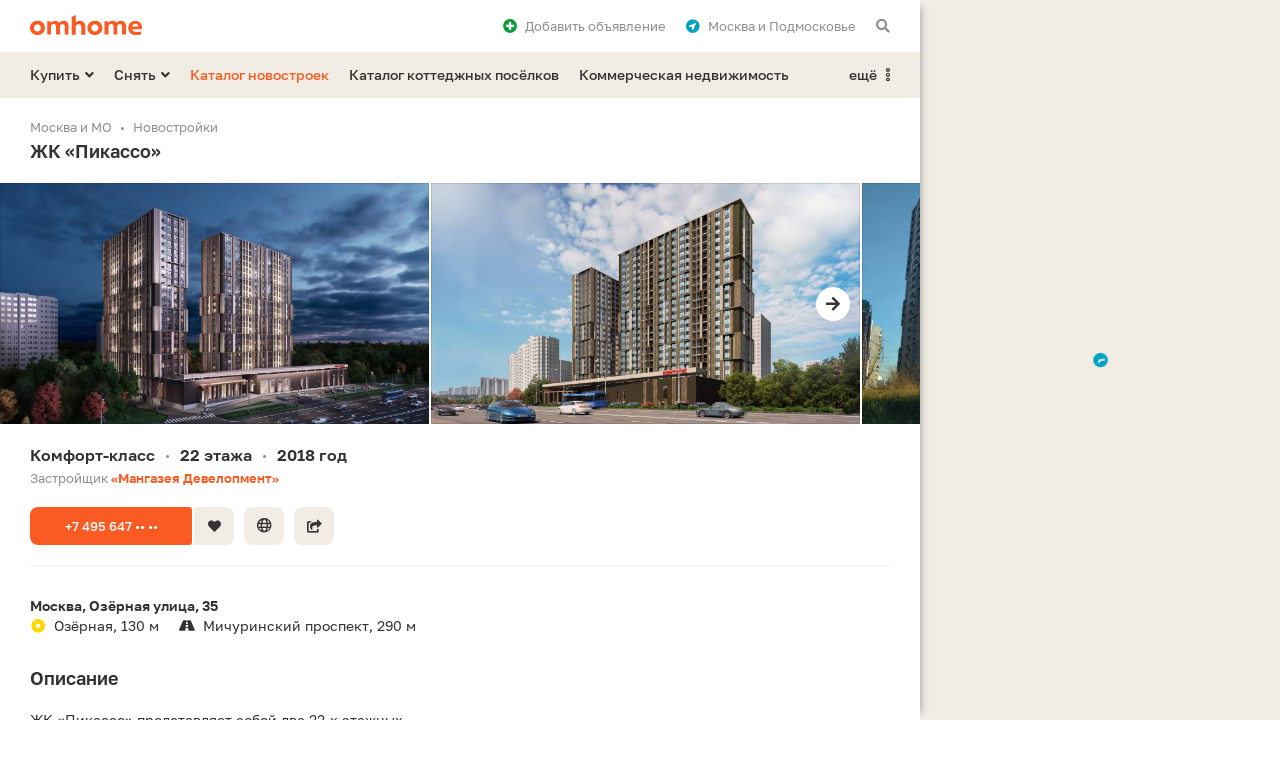

--- FILE ---
content_type: text/html; charset=UTF-8
request_url: https://omhome.ru/novostrojki/zhk-pikasso-40906/
body_size: 11803
content:
<!DOCTYPE html>
<html lang="ru">
<head>
	<meta http-equiv="Content-Type" content="text/html;charset=utf-8">
	<meta http-equiv="X-UA-Compatible" content="IE=edge">
	
	<title>ЖК Пикассо - цены на квартиры в жилом комплексе от застройщика Мангазея Девелопмент, планировки, адрес, контакты</title>
	<meta name="description" content="Продажа квартир в ЖК Пикассо от застройщика Мангазея Девелопмент: цены, планировки, контакты, срок сдачи 2018 год. Жилой комплекс комфорт-класса, монолит, квартиры без отделки, подземный паркинг. Расположение новостройки: Москва, ЗАО, район Тропарёво-Никулино, 130 м до метро Озёрная." />
	<meta name="keywords" content="Пикассо, ЖК, жилой комплекс, новостройка, квартиры" />
	
	<meta property="og:type" content="website">
	<meta property="og:site_name" content="Омхоум">
	<meta property="og:locale" content="ru_RU">
	<meta property="og:title" content="ЖК Пикассо - цены на квартиры в жилом комплексе от застройщика Мангазея Девелопмент, планировки, адрес, контакты">
	<meta property="og:description" content="Продажа квартир в ЖК Пикассо от застройщика Мангазея Девелопмент: цены, планировки, контакты, срок сдачи 2018 год. Жилой комплекс комфорт-класса, монолит, квартиры без отделки, подземный паркинг. Расположение новостройки: Москва, ЗАО, район Тропарёво-Никулино, 130 м до метро Озёрная.">
	<meta property="og:url" content="https://omhome.ru/novostrojki/zhk-pikasso-40906/">
	<meta property="og:image" content="https://static.omhome.ru/uploads/zhk/resize/088/088812af3a45c7c2564410ce87294dc2_1280_800_80_2_1.jpg">
	<link rel="image_src" href="https://static.omhome.ru/uploads/zhk/resize/088/088812af3a45c7c2564410ce87294dc2_1280_800_80_2_1.jpg">



	
	<link rel="icon" href="https://omhome.ru/favicon.ico" type="image/x-icon">
	<link rel="shortcut icon" href="https://omhome.ru/favicon.ico" type="image/x-icon">
	<link rel="icon" sizes="120x120" href="https://static.omhome.ru/template/v1/img/touch-icons/touch-icon-120x120.png">
	<link rel="icon" sizes="128x128" href="https://static.omhome.ru/template/v1/img/touch-icons/touch-icon-128x128.png">
	<link rel="icon" sizes="192x192" href="https://static.omhome.ru/template/v1/img/touch-icons/touch-icon-192x192.png">
	
	<meta name="viewport" content="width=device-width, initial-scale=1.0, user-scalable=no, minimum-scale=1.0, maximum-scale=1.0">
	<meta name="referrer" content="origin-when-cross-origin">
	<meta name="theme-color" content="#FFFFFF">
	<meta name="format-detection" content="telephone=no">
	
		
	<link href="https://static.omhome.ru/template/v1/css/common.css?v=7" rel="stylesheet" type="text/css">
	<link href="https://static.omhome.ru/template/v1/css/add.css?v=14" rel="stylesheet" type="text/css">
	<link href="https://static.omhome.ru/template/v1/css/fontawesome-all-5.10.1.min.css" rel="stylesheet" type="text/css">
	
	<script src="https://static.omhome.ru/template/v1/js/jquery/3.4.1/jquery.min.js" type="text/javascript"></script>
	<script src="https://static.omhome.ru/template/v1/js/omhome-fn.js?v=8" type="text/javascript"></script>

		
	<link href="https://omhome.ru/manifest/manifest.json?v=2" rel="manifest">
</head>

<body class="page-left">

<div class="main-wrapper bg-white">
    
<div class="navbar bg-white">
    <div class="container">
                    <a href="https://omhome.ru/" class="elem logo"></a>
                
        <span class="elem show-sm sandwich f-right text-black modal-link padding-10-hr" data-target="modal-menu-mobile">
            <i class="fas fa-bars"></i>
        </span>
        
        <span class="elem hide-sm padding-10-l f-right text-gray text-black-hover modal-link" data-target="modal-commonsearch">
            <i class="fas fa-search"></i>
        </span>
        
        <div class="elem hide-sm dropdown right margin-10-r f-right">
            <span class="dropdown-text text-gray text-black-hover padding-10-l">
                <i class="fas fa-location-circle text-blue padding-8-r"></i>Москва и Подмосковье            </span>
            <ul>
                                    <li class="active">
                        <span class="re-link no-wrap text-red-hover" data-url="">Москва и Подмосковье</span>
                    </li>
                                    <li>
                        <span class="re-link no-wrap text-red-hover" data-url="https://spb.omhome.ru/">Санкт-Петербург и Ленобласть</span>
                    </li>
                            </ul>
        </div>
        
        <span class="elem hide-sm f-right text-gray text-black-hover padding-10-hr modal-link" data-target="modal-auth" data-url-load-content="/ajax/auth/content/">
            <i class="fas fa-plus-circle text-green padding-8-r"></i>Добавить <span class="hide-md">объявление</span>
        </span>
        
        <span class="elem favorites re-link f-right text-gray text-black-hover padding-10-hr hide" data-url="/izbrannoe/">
            <i class="fas fa-heart text-red"></i><span class="count text-red text-semibold padding-5-l"></span><span class="hide-sm padding-8-l">Избранное</span>
        </span>
    </div>
</div>    
<div class="menu-desktop bg-yellow hide-sm">
    <div class="container">
        
                            <div class="elem f-left dropdown margin-20-r">
                <span class="dropdown-text text-black text-red-hover text-semibold">Купить<i class="fas fa-angle-down margin-5-l"></i></span>
                <ul>
                                                                                                                                                                <li><a href="/kupit/kvartira/" class="text-red-hover">Квартира</a></li>
                                                                                                                                                                                                                                            <li><a href="/kupit/dom-kottedzh/" class="text-red-hover">Дом или коттедж</a></li>
                                                                                                                                                                                                                                                                                                                                                                                                                                            <li><a href="/kupit/uchastok/" class="text-red-hover">Участок</a></li>
                                                                                                                                            <li><a href="/kupit/garazh-mashinomesto/" class="text-red-hover">Гараж или машиноместо</a></li>
                                                                                                                                                                                                                <li><span class="border-t text-red-hover no-wrap re-link" data-url="/kupit/kommercheskaya-nedvizhimost/">Коммерческая недвижимость</span></li>
                </ul>
            </div>
                    <div class="elem f-left dropdown margin-20-r">
                <span class="dropdown-text text-black text-red-hover text-semibold">Снять<i class="fas fa-angle-down margin-5-l"></i></span>
                <ul>
                                                                                                                                                                <li><a href="/snyat/kvartira/" class="text-red-hover">Квартира</a></li>
                                                                                                                                                                                                                    <li><a href="/snyat/dom-kottedzh/" class="text-red-hover">Дом или коттедж</a></li>
                                                                                                                                                                                                                                                                                                                                                                                                                    <li><a href="/snyat/garazh-mashinomesto/" class="text-red-hover">Гараж или машиноместо</a></li>
                                                                                                                                                                                                                <li><span class="border-t text-red-hover no-wrap re-link" data-url="/snyat/kommercheskaya-nedvizhimost/">Коммерческая недвижимость</span></li>
                </ul>
            </div>
                
                    <a href="/novostrojki/" class="elem f-left text-red text-red-hover text-semibold margin-20-r">Каталог новостроек</a>
            <a href="/poselki/" class="elem f-left text-black text-red-hover text-semibold margin-20-r">Каталог коттеджных посёлков</a>
            <a href="/kommercheskaya-nedvizhimost/" class="elem f-left text-black text-red-hover text-semibold hide-md">Коммерческая недвижимость</a>
                
        <div class="elem f-right right dropdown">
            <span class="dropdown-text text-black text-red-hover text-semibold">ещё<i class="padding-8-l far fa-ellipsis-v-alt"></i></span>
            <ul>
                                    <li class="show-md"><a href="/kommercheskaya-nedvizhimost/" class="text-red-hover no-wrap">Коммерческая недвижимость</a></li>
                    <li><a href="/kontakty/" class="text-red-hover">Контакты</a></li>
                            </ul>
        </div>

    </div>
</div>    
    <div class="content-wrapper">	
	<div class="container">
	    
    <ol class="breadcrumbs text-gray text-13 padding-3-b" itemscope="" itemtype="http://schema.org/BreadcrumbList">
        <li itemprop="itemListElement" itemscope="" itemtype="http://schema.org/ListItem"><a class="text-gray text-black-hover" href="/" itemprop="item"><span itemprop="name">Москва и МО</span></a><meta itemprop="position" content="1"/></li><li itemprop="itemListElement" itemscope="" itemtype="http://schema.org/ListItem"><a class="text-gray text-black-hover" href="/novostrojki/" itemprop="item"><span itemprop="name">Новостройки</span></a><meta itemprop="position" content="2"/></li>    </ol>
            
            
<h1 class="padding-20-b">
    ЖК «Пикассо» 
    </h1>


<div class="row carousel obj-photo carousel-delta carousel-delta-changeable margin-m1-hr margin-20-b" data-count="8">
	<div class="carousel-touch cur-pointer">
	    <div class="carousel-content">
		<div class="elem gallery-link col-lg-6 col-md-6 col-sm-6 col-xs-12 padding-1-hr" data-id="0"><div class="bg-cover-inner shadow-frame bg-yellow" data-url="https://static.omhome.ru/uploads/zhk/resize/088/088812af3a45c7c2564410ce87294dc2_768_432_70_1_0.jpg"></div></div><div class="elem gallery-link col-lg-6 col-md-6 col-sm-6 col-xs-12 padding-1-hr" data-id="1"><div class="bg-cover-inner shadow-frame bg-yellow" data-url="https://static.omhome.ru/uploads/zhk/resize/aa2/aa2df2cf2794f9d0a37e8893fb02a75c_768_432_70_1_0.jpg"></div></div><div class="elem gallery-link col-lg-6 col-md-6 col-sm-6 col-xs-12 padding-1-hr" data-id="2"><div class="bg-cover-inner shadow-frame bg-yellow" data-url="https://static.omhome.ru/uploads/zhk/resize/e7a/e7a9c8212ef120e66abc942a1badc632_768_432_70_1_0.jpg"></div></div><div class="elem gallery-link col-lg-6 col-md-6 col-sm-6 col-xs-12 padding-1-hr" data-id="3"><div class="bg-cover-inner shadow-frame bg-yellow" data-url="https://static.omhome.ru/uploads/zhk/resize/91b/91bd04932b10ce8cc7f240089e86f432_768_432_70_1_0.jpg"></div></div><div class="elem gallery-link col-lg-6 col-md-6 col-sm-6 col-xs-12 padding-1-hr" data-id="4"><div class="bg-cover-inner shadow-frame bg-yellow" data-url="https://static.omhome.ru/uploads/zhk/resize/0e6/0e6afe4808d5824b1bf3f7412b30bf90_768_432_70_1_0.jpg"></div></div><div class="elem gallery-link col-lg-6 col-md-6 col-sm-6 col-xs-12 padding-1-hr" data-id="5"><div class="bg-cover-inner shadow-frame bg-yellow" data-url="https://static.omhome.ru/uploads/zhk/resize/f46/f4640efa7e1393aa0182ad3c6d07c86e_768_432_70_1_0.jpg"></div></div><div class="elem gallery-link col-lg-6 col-md-6 col-sm-6 col-xs-12 padding-1-hr" data-id="6"><div class="bg-cover-inner shadow-frame bg-yellow" data-url="https://static.omhome.ru/uploads/zhk/resize/a7f/a7f7425046e7d15858c9c6a36d58bba4_768_432_70_1_0.jpg"></div></div><div class="elem gallery-link col-lg-6 col-md-6 col-sm-6 col-xs-12 padding-1-hr" data-id="7"><div class="bg-cover-inner shadow-frame bg-yellow" data-url="https://static.omhome.ru/uploads/zhk/resize/d06/d06d1cb3bd7cfb77bc1db5c4c974e575_768_432_70_1_0.jpg"></div></div>	    </div>
	</div>
		    <div class="control left text-left text-black text-red-hover dis"><i class="fas fa-arrow-left circle bg-white"></i></div>
	    <div class="control right text-right text-black text-red-hover"><i class="fas fa-arrow-right circle bg-white"></i></div>
	</div><span class="modal-link modal-link-gallery hide" data-target="modal-gallery" data-url-reload-content="/novostrojki/zhk-pikasso-40906/?ajax=1&load_gallery=1" data-content-id="40906" data-id="0"></span>

<div class="padding-20-b">
    <div class="obj-main-params">
	<div class="elem h3 d-ib no-wrap">Комфорт-класс<span class="delim d-ib text-gray text-13 text-normal padding-10-hr">•</span></div>
	<div class="elem h3 d-ib no-wrap">22 этажа<span class="delim d-ib text-gray text-13 text-normal padding-10-hr">•</span></div>	<div class="elem h3 d-ib no-wrap">2018 год<span class="delim d-ib text-gray text-13 text-normal padding-10-hr">•</span></div>    </div>
    
        <p class="text-13 text-gray padding-3-t">Застройщик <a href="/novostrojki/mangazeya-development-31487/" class="text-bold text-red text-black-hover">«Мангазея Девелопмент»</a></p>
    </div>

<div class="margin-30-b padding-10-b border-b">
    <span class="phone-btn btn btn-13 btn-min-width btn-red btn-red-hover border-r-right-small margin-10-b margin-2-r" data-phone-type="object" data-object-type="1" data-object-id="40906" data-developer-id="31487" data-pretty-64="KzcgNDk1IDY0Ny01NS01NQ==" data-digital-64="Kzc0OTU2NDc1NTU1">+7 495 647 •• ••</span><span class="favorite-btn btn btn-13 btn-min-width-icon btn-yellow btn-yellow-hover border-r-left-small margin-10-b margin-10-r" data-id="40906"><i class="fas fa-heart"></i></span><span class="btn btn-13 btn-min-width-icon btn-yellow btn-yellow-hover margin-10-b margin-10-r modal-link" data-target="modal-away-links" data-url-reload-content="/novostrojki/zhk-pikasso-40906/?ajax=1&load_links=1" data-content-id="40906"><i class="far fa-globe text-15"></i></span><span class="btn btn-13 btn-min-width-icon btn-yellow btn-yellow-hover margin-10-b modal-link" data-target="modal-share" data-url-reload-content="https://omhome.ru/ajax/share/?link=aHR0cHM6Ly9vbWhvbWUucnUvbm92b3N0cm9qa2kvemhrLXBpa2Fzc28tNDA5MDYv&type=object_detail" data-content-id="40906"><i class="fas fa-share-square"></i></span>
</div>

<div class="obj-address padding-30-b">
        
    <p class="text-14 text-bold padding-3-b1">Москва, Озёрная улица,&nbsp;35</p>
    
    <div class="metro-val all-width-xs d-ib padding-20-r"><span class="padding-8-r mw"><i class="fas fa-dot-circle line-12"></i></span>Озёрная, 130&nbsp;м</div><div class="all-width-xs d-ib padding-20-r"><span class="mw"><i class="fas fa-road text-black padding-8-r"></i></span>Мичуринский проспект, 290&nbsp;м</div>    
    </div>

    <div class="obj-text row">
		    <div class="col-lg-6 col-md-12 col-sm-8 col-xs-12 padding-30-b">
		<h2 class="padding-20-b">Описание</h2>
		<div class="show-hide-container">
		    		    <div class="elem elem-show">
			<p>ЖК «Пикассо» представляет собой два 22-х этажных монолитных корпуса, расположенных в&nbsp;непосредственной близости от&nbsp;станции метро «Озёрная» Солнцевской линии. 

393&nbsp;квартиры свободной планировки с&nbsp;возможностью объединения смежных квартир.</p>
			<span class="show-hide-btn d-ib text-13 text-bold text-black text-red-hover cur-pointer padding-3-t">Подробнее<i class="fas fa-arrow-down padding-8-l"></i></span>
		    </div>
		    		    <div class="elem elem-hide hide">
			<p>ЖК «Пикассо» представляет собой два 22-х этажных монолитных корпуса, расположенных в&nbsp;непосредственной близости от&nbsp;станции метро «Озёрная» Солнцевской линии. </p><p>393&nbsp;квартиры свободной планировки с&nbsp;возможностью объединения смежных квартир. </p><p>На&nbsp;первых этажах разместятся объекты социально-бытового обслуживания населения, торговли, здравоохранения и&nbsp;общественного питания. Огороженное дворовое пространство со&nbsp;спортивными площадками и&nbsp;благоустройством полностью безопасно и&nbsp;свободно от&nbsp;автомобилей. </p><p>Жилой комплекс имеет свою собственную огороженную территорию. Проект благоустройства территории предусматривает баскетбольную площадку, столы для&nbsp;настольного тенниса, зоны для&nbsp;прогулки и&nbsp;для&nbsp;отдыха.</p>		    </div>
		</div>
	    </div>
		
	    </div>

<div class="obj-flat-info padding-15-b">
    <h2 class="padding-20-b">Квартиры</h2>
    
    <div class="row">
	<div class="col-lg-3 col-md-6 col-sm-4 col-xs-12 elem padding-15-b">
	    <i class="elem-icon bg-yellow far fa-door-open"></i>
	    <div class="elem-inner">
		<p class="text-14 text-bold">Количество</p>
		393&nbsp;квартиры	    </div>
	</div>
	<div class="col-lg-3 col-md-6 col-sm-4 col-xs-12 elem padding-15-b text-gray">
	    <i class="elem-icon bg-yellow far fa-expand-arrows"></i>
	    <div class="elem-inner">
		<p class="text-14 text-bold">Площади</p>
		Не известно	    </div>
	</div>
	<div class="col-lg-3 col-md-6 col-sm-4 col-xs-12 elem padding-15-b text-gray">
	    <i class="elem-icon bg-yellow far fa-arrow-to-top"></i>
	    <div class="elem-inner">
		<p class="text-14 text-bold">Потолки</p>
		Не известно	    </div>
	</div>
	<div class="col-lg-3 col-md-6 col-sm-4 col-xs-12 elem padding-15-b">
	    <i class="elem-icon bg-yellow far fa-paint-roller"></i>
	    <div class="elem-inner">
		<h3 class="text-14 text-bold">Отделка</h3>
		Нет	    </div>
	</div>
    </div>
</div>

<div class="off-counters text-13 text-gray margin-15-b">
    <span class="d-ib padding-20-r"><i class="fas fa-clock mw padding-8-r"></i>Обновлено 22 сентября 2020 года</span><span class="d-ib"><i class="fas fa-eye mw padding-8-r"></i>2771 просмотр</span>
</div>

<div class="obj-inform bg-yellow padding-20-t padding-20-hr margin-15-b">
    <i class="icon fas fa-info-circle text-white hide-xs"></i>
    <h2 class="padding-20-b">Информация о&nbsp;жилом комплексе</h2>
    
    <div class="row padding-5-b">
	
    <div class="col-lg-6 col-md-6 col-sm-6 col-xs-12 padding-15-b text-gray dark">
	<div class="text-bold margin-3-b">	    Типы квартир	</div>	
		    <div class="elem">
		<span class="d-b no-wrap">Не известно</span>			    </div>
	    </div>
    
        <div class="col-lg-6 col-md-6 col-sm-6 col-xs-12 padding-15-b">
	<h3 class="text-14 margin-3-b">	    Срок сдачи	</h3>	
		    <div class="elem">
		<span class="d-b no-wrap">4-й квартал 2018</span>			    </div>
	    </div>
    
    	<div class="col-xs-12"></div>
        <div class="col-lg-6 col-md-6 col-sm-6 col-xs-12 padding-15-b">
	<div class="text-bold margin-3-b">	    Материал строительства	</div>	
		    <div class="elem">
		<span class="d-ib">Монолит</span>			    </div>
	    </div>
    
        <div class="col-lg-6 col-md-6 col-sm-6 col-xs-12 padding-15-b">
	<div class="text-bold margin-3-b">	    Этажность	</div>	
		    <div class="elem">
		<span class="d-ib">22 этажа</span>			    </div>
	    </div>
    
    	<div class="col-xs-12"></div>
        <div class="col-lg-6 col-md-6 col-sm-6 col-xs-12 padding-15-b">
	<div class="text-bold margin-3-b">	    Количество корпусов и квартир	</div>	
		    <div class="elem">
		<span class="d-ib">2 корпуса<span class="text-gray dark text-12 padding-8-hr">•</span></span><span class="d-ib">393 квартиры</span>			    </div>
	    </div>
    
        <div class="col-lg-6 col-md-6 col-sm-6 col-xs-12 padding-15-b">
	<div class="text-bold margin-3-b">	    Класс	</div>	
		    <div class="elem">
		<span class="d-ib">Комфорт</span>			    </div>
	    </div>
    
    	<div class="col-xs-12"></div>
        <div class="col-lg-6 col-md-6 col-sm-6 col-xs-12 padding-15-b">
	<div class="text-bold margin-3-b">	    Отделка	</div>	
		    <div class="elem">
		<span class="d-ib">Без отделки</span>			    </div>
	    </div>
    
        <div class="col-lg-6 col-md-6 col-sm-6 col-xs-12 padding-15-b text-gray dark">
	<div class="text-bold margin-3-b">	    Высота потолков	</div>	
		    <div class="elem">
		<span class="d-ib">Не известно</span>			    </div>
	    </div>
    
    	<div class="col-xs-12"></div>
        <div class="col-lg-6 col-md-6 col-sm-6 col-xs-12 padding-15-b">
	<div class="text-bold margin-3-b">	    Застройщик, участники строительства	</div>	
		    <div class="elem">
		<span class="d-ib">Мангазея Девелопмент</span>		<p class="padding-3-t text-gray dark text-13">Проектная декларация представлена на&nbsp;сайте застройщика.</p>	    </div>
	    </div>
    
        <div class="col-lg-6 col-md-6 col-sm-6 col-xs-12 padding-15-b">
	<h3 class="text-14 margin-3-b">	    Паркинг<i class="fas fa-parking text-blue padding-8-l"></i>	</h3>	
		    <div class="elem">
		<span class="d-ib">Подземный</span>		<p class="padding-3-t text-gray dark text-13">Двухуровневый подземный паркинг на&nbsp;356&nbsp;машиномест. Лифты опускаются на&nbsp;подземные уровни</p>	    </div>
	    </div>
    
    	<div class="col-xs-12"></div>
        <div class="col-lg-6 col-md-6 col-sm-6 col-xs-12 padding-15-b">
	<div class="text-bold margin-3-b">	    Двор без машин	</div>	
		    <div class="elem">
		<span class="d-ib">Есть</span>			    </div>
	    </div>
    
        <div class="col-lg-6 col-md-6 col-sm-6 col-xs-12 padding-15-b text-gray dark">
	<div class="text-bold margin-3-b">	    Малоэтажный ЖК	</div>	
		    <div class="elem">
		<span class="d-ib">Нет</span>			    </div>
	    </div>
    
    	<div class="col-xs-12"></div>
        <div class="col-lg-6 col-md-6 col-sm-6 col-xs-12 padding-15-b text-gray dark">
	<div class="text-bold margin-3-b">	    Двухуровневые квартиры	</div>	
		    <div class="elem">
		<span class="d-ib">Нет</span>			    </div>
	    </div>
    
        <div class="col-lg-6 col-md-6 col-sm-6 col-xs-12 padding-15-b text-gray dark">
	<div class="text-bold margin-3-b">	    Кладовки и келлеры	</div>	
		    <div class="elem">
		<span class="d-ib">Нет</span>			    </div>
	    </div>
    
    	<div class="col-xs-12"></div>
        </div>
    
        <div class="padding-15-b">
	<span class="btn btn-13 btn-min-width btn-black btn-black-hover margin-10-b modal-link" data-target="modal-away-links" data-url-reload-content="/novostrojki/zhk-pikasso-40906/?ajax=1&load_links=1" data-content-id="40906">Сайт проекта</span>    </div>
    </div>

<div class="quiet-text-container margin-30-b" data-quiet-text="[base64]/QstC70Y/[base64]/RgNC+0YHRjNCx0LAg0L7QsdGA0LDRgtC40YLRjNGB0Y8g0L/QviZuYnNwO9Cw0LTRgNC10YHRgyZuYnNwOzxhIGhyZWY9Im1haWx0bzphbGVydEBvbWhvbWUucnUiIGNsYXNzPSJ0ZXh0LWJvbGQgdGV4dC1yZWQgdGV4dC1ibGFjay1ob3ZlciI+YWxlcnRAb21ob21lLnJ1PC9hPi4=">
    <p class="text-13 text-gray quiet-text-64"></p>
</div>

    <div class="card-oio-container padding-10-b" data-content-id="40906" data-id="2-11">
		<h2 class="padding-20-b">Продажа квартир</h2>
			
		<div class="load-more-container">
		    								    
<div class="card-oio padding-15-b margin-5-b" data-id="200298283" data-lat="55.669107" data-long="37.448033" data-name="42 500 000 ₽">
    <div class="row">
	<div class="col-lg-4 col-md-5 col-sm-5 col-xs-10 pos-static">
	    <span class="text-semibold text-red-hover">
		<span class="show-md">67&nbsp;м², 2-комнатная квартира</span>
		<span class="hide-md">2-комнатная квартира</span>
		<span class="link open-in-modal cur-pointer" data-url-change="/obyavleniya/200298283/" data-url-modal="/obyavleniya/200298283/?ajax=1&show_in_modal=1"></span>
	    </span>
	    		<p class="text-gray text-13 no-wrap o-hidden">Лот № 200298283</p>
		<div class="padding-5-b show-xs"></div>
	    	</div>
	<div class="col-lg-2 col-md-2 col-sm-2 col-xs-12 hide-xs">
	    		8-й этаж	    	</div>
	<div class="col-lg-2 col-md-12 col-sm-12 col-xs-12 hide-md">67&nbsp;м²</div>
	<div class="col-lg-3 col-md-4 col-sm-4 col-xs-10">
	    <span class="text-semibold text-red">42 500 000 ₽</span>
	    <p class="text-gray text-13 no-wrap o-hidden">
		<span class="d-ib">Агентство<span class="text-gray text-12 padding-8-hr">•</span></span><span class="d-ib">Радион</span>
	    </p>
	</div>
    </div>
    <span class="favorite-btn btn btn-13 btn-min-width-icon btn-yellow btn-yellow-hover" data-id="200298283"><i class="fas fa-heart"></i></span>
</div>

						    		    
		    		</div>
    </div>

    <div class="obj-similar padding-10-b">
	<h2 class="padding-20-b">Другие новостройки</h2>
	
	<div class="obj-card-listing-container row">
	    		
<div class="col-lg-4 col-md-6 col-sm-6 col-xs-12">
    <div class="card-listing obj-card-listing text-13 bg-yellow padding-20-hr margin-20-b" data-id="40197" data-lat="55.633238" data-long="37.415489" data-name="Позитив">
	<div class="img-container">
	    	    		
				    <a class="carousel carousel-delta external-source row d-b show-xs" data-count="4" href="/novostrojki/zhk-pozitiv-40197/">
				    <div class="carousel-touch cur-pointer">
			<div class="carousel-content">
			    <div class="elem col-xs-12 padding-1-hr" data-id="0"><div class="bg-cover-inner shadow-frame bg-yellow dark" data-url=https://static.omhome.ru/uploads/zhk/resize/40c/40c90dd0480dd7d6f6fdb687cad55f4b_768_432_70_1_0.jpg></div></div><div class="elem col-xs-12 padding-1-hr" data-id="1"><div class="bg-cover-inner shadow-frame bg-yellow dark" data-url=https://static.omhome.ru/uploads/zhk/resize/549/54934cfd29e860ddbab953b1433072f2_768_432_70_1_0.jpg></div></div><div class="elem col-xs-12 padding-1-hr" data-id="2"><div class="bg-cover-inner shadow-frame bg-yellow dark" data-url=https://static.omhome.ru/uploads/zhk/resize/f7a/f7a00cdbde12e2b7df3af4f3210e78dd_768_432_70_1_0.jpg></div></div><div class="elem col-xs-12 padding-1-hr" data-id="3"><div class="bg-cover-inner shadow-frame bg-yellow dark" data-url=https://static.omhome.ru/uploads/zhk/resize/034/034e525c69008a5e757cc727774ca96a_768_432_70_1_0.jpg></div></div>			</div>
		    </div>
		</a>		
		<div class="slider hide-xs" data-count="4">
		    <div class="img shadow-frame bg-yellow dark"></div>
		    <div class="indicators"></div>
		</div>
	    	</div>
	
	<div class="text-container padding-20-t">	
	    <span class="d-b text-gray dark padding-10-b">Capital Group</span>
	    
	    		<a class="d-b text-15 text-bold text-black text-red-hover" href="/novostrojki/zhk-pozitiv-40197/">Позитив<span class="link"></span></a>
	    	    
	    <span class="d-b text-gray dark padding-15-b">жилой комплекс комфорт-класса</span>
	    
	    <div class="address">
		<span class="d-b text-semibold">Новая Москва, пос.&nbsp;Московский, Родниковая ул., ЖК&nbsp;Позитив</span>
		<div class="padding-3-b"></div>				    <span class="d-b metro-val"><span class="padding-8-r icon"><i class="fas fa-dot-circle line-11"></i></span>Саларьево, 1.4&nbsp;км</span>
						    <span class="d-b"><i class="fas fa-road text-black padding-8-r icon"></i>Киевское шоссе</span>
			    </div>
	</div>
	
		
	<div class="bottom-container padding-20">
	    <span class="elem-left phone-btn btn btn-13 btn-min-width btn-yellow btn-red-hover dark border-r-right-small" data-phone-type="object" data-object-type="1" data-object-id="40197" data-developer-id="31219" data-pretty-64="KzcgNDk1IDc3MS03Ny03Nw==" data-digital-64="Kzc0OTU3NzE3Nzc3">+7 495 771 •• ••</span>	    <span class="elem-right favorite-btn btn btn-13 btn-min-width-icon border-r-left-small dark btn-yellow btn-yellow-hover" data-id="40197"><i class="fas fa-heart"></i></span>
	</div>
    </div>
    
</div>					    		
<div class="col-lg-4 col-md-6 col-sm-6 col-xs-12">
    <div class="card-listing obj-card-listing text-13 bg-yellow padding-20-hr margin-20-b" data-id="40903" data-lat="55.655091" data-long="37.426913" data-name="Татьянин парк">
	<div class="img-container">
	    	    		
				    <a class="carousel carousel-delta external-source row d-b show-xs" data-count="4" href="/novostrojki/zhk-tatyanin-park-40903/">
				    <div class="carousel-touch cur-pointer">
			<div class="carousel-content">
			    <div class="elem col-xs-12 padding-1-hr" data-id="0"><div class="bg-cover-inner shadow-frame bg-yellow dark" data-url=https://static.omhome.ru/uploads/zhk/resize/ba5/ba567a1d3ec9e83c31494145332fd150_768_432_70_1_0.jpg></div></div><div class="elem col-xs-12 padding-1-hr" data-id="1"><div class="bg-cover-inner shadow-frame bg-yellow dark" data-url=https://static.omhome.ru/uploads/zhk/resize/3d8/3d813da0b4b8e3f478a278c703034f84_768_432_70_1_0.jpg></div></div><div class="elem col-xs-12 padding-1-hr" data-id="2"><div class="bg-cover-inner shadow-frame bg-yellow dark" data-url=https://static.omhome.ru/uploads/zhk/resize/7c6/7c62598422e312dddc4f7c8a823e9242_768_432_70_1_0.jpg></div></div><div class="elem col-xs-12 padding-1-hr" data-id="3"><div class="bg-cover-inner shadow-frame bg-yellow dark" data-url=https://static.omhome.ru/uploads/zhk/resize/ce6/ce63e28bb281dcad3d764d4b5e8ff3d3_768_432_70_1_0.jpg></div></div>			</div>
		    </div>
		</a>		
		<div class="slider hide-xs" data-count="4">
		    <div class="img shadow-frame bg-yellow dark"></div>
		    <div class="indicators"></div>
		</div>
	    	</div>
	
	<div class="text-container padding-20-t">	
	    <span class="d-b text-gray dark padding-10-b">ГК МИЦ</span>
	    
	    		<a class="d-b text-15 text-bold text-black text-red-hover" href="/novostrojki/zhk-tatyanin-park-40903/">Татьянин парк<span class="link"></span></a>
	    	    
	    <span class="d-b text-gray dark padding-15-b">жилой комплекс комфорт-класса</span>
	    
	    <div class="address">
		<span class="d-b text-semibold">Новая Москва, пос.&nbsp;Московский, ул.&nbsp;Татьянин Парк,&nbsp;16к2</span>
		<div class="padding-3-b"></div>				    <span class="d-b metro-val"><span class="padding-8-r icon"><i class="fas fa-dot-circle line-12"></i></span>Говорово, 770&nbsp;м</span>
						    <span class="d-b"><i class="fas fa-road text-black padding-8-r icon"></i>Боровское шоссе</span>
			    </div>
	</div>
	
		
	<div class="bottom-container padding-20">
	    <span class="elem-left phone-btn btn btn-13 btn-min-width btn-yellow btn-red-hover dark border-r-right-small" data-phone-type="object" data-object-type="1" data-object-id="40903" data-developer-id="31207" data-pretty-64="KzcgNDk1IDE4NS0yNC04OQ==" data-digital-64="Kzc0OTUxODUyNDg5">+7 495 185 •• ••</span>	    <span class="elem-right favorite-btn btn btn-13 btn-min-width-icon border-r-left-small dark btn-yellow btn-yellow-hover" data-id="40903"><i class="fas fa-heart"></i></span>
	</div>
    </div>
    
</div>				<div class="col-xs-12 for-2-col hide-xs show-md"></div>	    		
<div class="col-lg-4 col-md-6 col-sm-6 col-xs-12">
    <div class="card-listing obj-card-listing text-13 bg-yellow padding-20-hr margin-20-b" data-id="40711" data-lat="55.699761" data-long="37.467697" data-name="Вестердам">
	<div class="img-container">
	    	    		
				    <a class="carousel carousel-delta external-source row d-b show-xs" data-count="4" href="/novostrojki/zhk-vesterdam-40711/">
				    <div class="carousel-touch cur-pointer">
			<div class="carousel-content">
			    <div class="elem col-xs-12 padding-1-hr" data-id="0"><div class="bg-cover-inner shadow-frame bg-yellow dark" data-url=https://static.omhome.ru/uploads/zhk/resize/1db/1db2d0166fce23b08f788092ad7f9894_768_432_70_1_0.jpg></div></div><div class="elem col-xs-12 padding-1-hr" data-id="1"><div class="bg-cover-inner shadow-frame bg-yellow dark" data-url=https://static.omhome.ru/uploads/zhk/resize/b4b/b4bf88939952405529bc40bf46f98fb8_768_432_70_1_0.jpg></div></div><div class="elem col-xs-12 padding-1-hr" data-id="2"><div class="bg-cover-inner shadow-frame bg-yellow dark" data-url=https://static.omhome.ru/uploads/zhk/resize/1f2/1f2e2965a8d5e160b9bbd1ea12abab5d_768_432_70_1_0.jpg></div></div><div class="elem col-xs-12 padding-1-hr" data-id="3"><div class="bg-cover-inner shadow-frame bg-yellow dark" data-url=https://static.omhome.ru/uploads/zhk/resize/13d/13dc548c26126f0b0da2656b72040ed8_768_432_70_1_0.jpg></div></div>			</div>
		    </div>
		</a>		
		<div class="slider hide-xs" data-count="4">
		    <div class="img shadow-frame bg-yellow dark"></div>
		    <div class="indicators"></div>
		</div>
	    	</div>
	
	<div class="text-container padding-20-t">	
	    <span class="d-b text-gray dark padding-10-b">ИНТЕКО</span>
	    
	    		<a class="d-b text-15 text-bold text-black text-red-hover" href="/novostrojki/zhk-vesterdam-40711/">Вестердам<span class="link"></span></a>
	    	    
	    <span class="d-b text-gray dark padding-15-b">жилой комплекс комфорт-класса</span>
	    
	    <div class="address">
		<span class="d-b text-semibold">Западный АО, район Очаково-Матвеевское, ЖК&nbsp;Вестердам</span>
		<div class="padding-3-b"></div>				    <span class="d-b metro-val"><span class="padding-8-r icon"><i class="fas fa-dot-circle line-2"></i></span>Аминьевская, 330&nbsp;м</span>
					    </div>
	</div>
	
		
	<div class="bottom-container padding-20">
	    <span class="elem-left phone-btn btn btn-13 btn-min-width btn-yellow btn-red-hover dark border-r-right-small" data-phone-type="object" data-object-type="1" data-object-id="40711" data-developer-id="31229" data-pretty-64="KzcgNDk1IDY2Mi04MC0wMg==" data-digital-64="Kzc0OTU2NjI4MDAy">+7 495 662 •• ••</span>	    <span class="elem-right favorite-btn btn btn-13 btn-min-width-icon border-r-left-small dark btn-yellow btn-yellow-hover" data-id="40711"><i class="fas fa-heart"></i></span>
	</div>
    </div>
    
</div>		<div class="col-xs-12 for-3-col hide-md"></div>			    		
<div class="col-lg-4 col-md-6 col-sm-6 col-xs-12 hide-xs">
    <div class="card-listing obj-card-listing text-13 bg-yellow padding-20-hr margin-20-b" data-id="40208" data-lat="55.66143" data-long="37.411813" data-name="Мещерский лес">
	<div class="img-container">
	    	    		
				    <a class="carousel carousel-delta external-source row d-b show-xs" data-count="4" href="/novostrojki/zhk-meshcherskij-les-40208/">
				    <div class="carousel-touch cur-pointer">
			<div class="carousel-content">
			    <div class="elem col-xs-12 padding-1-hr" data-id="0"><div class="bg-cover-inner shadow-frame bg-yellow dark" data-url=https://static.omhome.ru/uploads/zhk/resize/ae9/ae9afacc1a87253ad7fb75c7d4c26c0b_768_432_70_1_0.jpg></div></div><div class="elem col-xs-12 padding-1-hr" data-id="1"><div class="bg-cover-inner shadow-frame bg-yellow dark" data-url=https://static.omhome.ru/uploads/zhk/resize/4f0/4f0eda0ff25a05d221ac2f989747678f_768_432_70_1_0.jpg></div></div><div class="elem col-xs-12 padding-1-hr" data-id="2"><div class="bg-cover-inner shadow-frame bg-yellow dark" data-url=https://static.omhome.ru/uploads/zhk/resize/12f/12f8a6df0caa59b7a06ecb61c44dab29_768_432_70_1_0.jpg></div></div><div class="elem col-xs-12 padding-1-hr" data-id="3"><div class="bg-cover-inner shadow-frame bg-yellow dark" data-url=https://static.omhome.ru/uploads/zhk/resize/f88/f88948b865229ca90055cd961535ea59_768_432_70_1_0.jpg></div></div>			</div>
		    </div>
		</a>		
		<div class="slider hide-xs" data-count="4">
		    <div class="img shadow-frame bg-yellow dark"></div>
		    <div class="indicators"></div>
		</div>
	    	</div>
	
	<div class="text-container padding-20-t">	
	    <span class="d-b text-gray dark padding-10-b">ГК ПИК</span>
	    
	    		<a class="d-b text-15 text-bold text-black text-red-hover" href="/novostrojki/zhk-meshcherskij-les-40208/">Мещерский лес<span class="link"></span></a>
	    	    
	    <span class="d-b text-gray dark padding-15-b">жилой комплекс комфорт-класса</span>
	    
	    <div class="address">
		<span class="d-b text-semibold">Боровское ш.,&nbsp;2Ак3</span>
		<div class="padding-3-b"></div>				    <span class="d-b metro-val"><span class="padding-8-r icon"><i class="fas fa-dot-circle line-12"></i></span>Говорово, 400&nbsp;м</span>
						    <span class="d-b"><i class="fas fa-road text-black padding-8-r icon"></i>Боровское шоссе</span>
			    </div>
	</div>
	
		
	<div class="bottom-container padding-20">
	    <span class="elem-left phone-btn btn btn-13 btn-min-width btn-yellow btn-red-hover dark border-r-right-small" data-phone-type="object" data-object-type="1" data-object-id="40208" data-developer-id="31221" data-pretty-64="KzcgNDk1IDUwMC0wMC0yMA==" data-digital-64="Kzc0OTU1MDAwMDIw">+7 495 500 •• ••</span>	    <span class="elem-right favorite-btn btn btn-13 btn-min-width-icon border-r-left-small dark btn-yellow btn-yellow-hover" data-id="40208"><i class="fas fa-heart"></i></span>
	</div>
    </div>
    
</div>				<div class="col-xs-12 for-2-col hide-xs show-md"></div>	    		
<div class="col-lg-4 col-md-6 col-sm-6 col-xs-12 hide-xs">
    <div class="card-listing obj-card-listing text-13 bg-yellow padding-20-hr margin-20-b" data-id="40142" data-lat="55.643281" data-long="37.387569" data-name="Лучи">
	<div class="img-container">
	    	    		
				    <a class="carousel carousel-delta external-source row d-b show-xs" data-count="4" href="/novostrojki/zhk-luchi-40142/">
				    <div class="carousel-touch cur-pointer">
			<div class="carousel-content">
			    <div class="elem col-xs-12 padding-1-hr" data-id="0"><div class="bg-cover-inner shadow-frame bg-yellow dark" data-url=https://static.omhome.ru/uploads/zhk/resize/5bc/5bc2da1c086f1e47d22de205b6d32b6f_768_432_70_1_0.jpg></div></div><div class="elem col-xs-12 padding-1-hr" data-id="1"><div class="bg-cover-inner shadow-frame bg-yellow dark" data-url=https://static.omhome.ru/uploads/zhk/resize/ff3/ff3912f1add1afb950c8b49b1dbde564_768_432_70_1_0.jpg></div></div><div class="elem col-xs-12 padding-1-hr" data-id="2"><div class="bg-cover-inner shadow-frame bg-yellow dark" data-url=https://static.omhome.ru/uploads/zhk/resize/e66/e666a3987c4bb0a6ae8c01a6727a2276_768_432_70_1_0.jpg></div></div><div class="elem col-xs-12 padding-1-hr" data-id="3"><div class="bg-cover-inner shadow-frame bg-yellow dark" data-url=https://static.omhome.ru/uploads/zhk/resize/1ec/1ec022871b833b8b5cd434983ff120ba_768_432_70_1_0.jpg></div></div>			</div>
		    </div>
		</a>		
		<div class="slider hide-xs" data-count="4">
		    <div class="img shadow-frame bg-yellow dark"></div>
		    <div class="indicators"></div>
		</div>
	    	</div>
	
	<div class="text-container padding-20-t">	
	    <span class="d-b text-gray dark padding-10-b">ЛСР. Недвижимость-М</span>
	    
	    		<a class="d-b text-15 text-bold text-black text-red-hover" href="/novostrojki/zhk-luchi-40142/">Лучи<span class="link"></span></a>
	    	    
	    <span class="d-b text-gray dark padding-15-b">жилой комплекс комфорт-класса</span>
	    
	    <div class="address">
		<span class="d-b text-semibold">Западный АО, район Солнцево, ЖК&nbsp;Лучи</span>
		<div class="padding-3-b"></div>				    <span class="d-b metro-val"><span class="padding-8-r icon"><i class="fas fa-dot-circle line-12"></i></span>Солнцево, 610&nbsp;м</span>
						    <span class="d-b"><i class="fas fa-road text-black padding-8-r icon"></i>Боровское шоссе</span>
			    </div>
	</div>
	
		
	<div class="bottom-container padding-20">
	    <span class="elem-left phone-btn btn btn-13 btn-min-width btn-yellow btn-red-hover dark border-r-right-small" data-phone-type="object" data-object-type="1" data-object-id="40142" data-developer-id="31260" data-pretty-64="KzcgNDk1IDIyOC0yMi04OA==" data-digital-64="Kzc0OTUyMjgyMjg4">+7 495 228 •• ••</span>	    <span class="elem-right favorite-btn btn btn-13 btn-min-width-icon border-r-left-small dark btn-yellow btn-yellow-hover" data-id="40142"><i class="fas fa-heart"></i></span>
	</div>
    </div>
    
</div>					    		
<div class="col-lg-4 col-md-6 col-sm-6 col-xs-12 hide-xs">
    <div class="card-listing obj-card-listing text-13 bg-yellow padding-20-hr margin-20-b" data-id="40269" data-lat="55.698261" data-long="37.474771" data-name="Огни">
	<div class="img-container">
	    	    		
				    <a class="carousel carousel-delta external-source row d-b show-xs" data-count="4" href="/novostrojki/zhk-ogni-40269/">
				    <div class="carousel-touch cur-pointer">
			<div class="carousel-content">
			    <div class="elem col-xs-12 padding-1-hr" data-id="0"><div class="bg-cover-inner shadow-frame bg-yellow dark" data-url=https://static.omhome.ru/uploads/zhk/resize/e30/e30c641f64ac194c31c1061c2cf173e8_768_432_70_1_0.jpg></div></div><div class="elem col-xs-12 padding-1-hr" data-id="1"><div class="bg-cover-inner shadow-frame bg-yellow dark" data-url=https://static.omhome.ru/uploads/zhk/resize/8db/8dbb98b58eee495b951283ca5ad20771_768_432_70_1_0.jpg></div></div><div class="elem col-xs-12 padding-1-hr" data-id="2"><div class="bg-cover-inner shadow-frame bg-yellow dark" data-url=https://static.omhome.ru/uploads/zhk/resize/8bc/8bce5938e5d0bdd6c69da392b43c4da1_768_432_70_1_0.jpg></div></div><div class="elem col-xs-12 padding-1-hr" data-id="3"><div class="bg-cover-inner shadow-frame bg-yellow dark" data-url=https://static.omhome.ru/uploads/zhk/resize/aba/aba21f77f26ff4fdad82ae268a797ce1_768_432_70_1_0.jpg></div></div>			</div>
		    </div>
		</a>		
		<div class="slider hide-xs" data-count="4">
		    <div class="img shadow-frame bg-yellow dark"></div>
		    <div class="indicators"></div>
		</div>
	    	</div>
	
	<div class="text-container padding-20-t">	
	    <span class="d-b text-gray dark padding-10-b">ДОНСТРОЙ</span>
	    
	    		<a class="d-b text-15 text-bold text-black text-red-hover" href="/novostrojki/zhk-ogni-40269/">Огни<span class="link"></span></a>
	    	    
	    <span class="d-b text-gray dark padding-15-b">жилой комплекс комфорт-класса</span>
	    
	    <div class="address">
		<span class="d-b text-semibold">Западный АО, район Раменки</span>
		<div class="padding-3-b"></div>				    <span class="d-b metro-val"><span class="padding-8-r icon"><i class="fas fa-dot-circle line-2"></i></span>Аминьевская, 450&nbsp;м</span>
					    </div>
	</div>
	
		
	<div class="bottom-container padding-20">
	    <span class="elem-left phone-btn btn btn-13 btn-min-width btn-yellow btn-red-hover dark border-r-right-small" data-phone-type="object" data-object-type="1" data-object-id="40269" data-developer-id="31224" data-pretty-64="KzcgNDk1IDI2Ni04NC0zMA==" data-digital-64="Kzc0OTUyNjY4NDMw">+7 495 266 •• ••</span>	    <span class="elem-right favorite-btn btn btn-13 btn-min-width-icon border-r-left-small dark btn-yellow btn-yellow-hover" data-id="40269"><i class="fas fa-heart"></i></span>
	</div>
    </div>
    
</div>					    	</div>
	
		    <a class="btn btn-13 btn-min-width btn-black btn-black-hover margin-20-b" href="/novostrojki/">Все новостройки</a>
	    </div>
            
                            <div class="padding-20-b">
                    <div class="h2 padding-20-b">Посетители часто ищут</div>
                    
<div class="show-hide-container relinks">
    <a href="/novostrojki/monolitnye/" class="btn btn-13 btn-min-width-34 btn-yellow btn-yellow-hover margin-10-b margin-10-r quiet-text-container" data-quiet-text="771">Монолитные дома<span class="text-gray dark text-normal padding-8-l quiet-text hide"></span></a><a href="/novostrojki/bez-otdelki/" class="btn btn-13 btn-min-width-34 btn-yellow btn-yellow-hover margin-10-b margin-10-r quiet-text-container" data-quiet-text="621">Без отделки<span class="text-gray dark text-normal padding-8-l quiet-text hide"></span></a><a href="/novostrojki/s-podzemnym-parkingom/" class="btn btn-13 btn-min-width-34 btn-yellow btn-yellow-hover margin-10-b margin-10-r quiet-text-container" data-quiet-text="561">С подземным паркингом<span class="text-gray dark text-normal padding-8-l quiet-text hide"></span></a><a href="/novostrojki/sdannye-gotovye/" class="btn btn-13 btn-min-width-34 btn-yellow btn-yellow-hover margin-10-b margin-10-r quiet-text-container" data-quiet-text="557">Готовые<span class="text-gray dark text-normal padding-8-l quiet-text hide"></span></a><a href="/novostrojki/moskva/" class="btn btn-13 btn-min-width-34 btn-yellow btn-yellow-hover margin-10-b margin-10-r quiet-text-container" data-quiet-text="460">В Москве<span class="text-gray dark text-normal padding-8-l quiet-text hide"></span></a><a href="/novostrojki/ryadom-s-metro/" class="btn btn-13 btn-min-width-34 btn-yellow btn-yellow-hover margin-10-b margin-10-r quiet-text-container" data-quiet-text="417">Рядом с метро<span class="text-gray dark text-normal padding-8-l quiet-text hide"></span></a><a href="/novostrojki/dvor-bez-mashin/" class="btn btn-13 btn-min-width-34 btn-yellow btn-yellow-hover margin-10-b margin-10-r quiet-text-container" data-quiet-text="349">Двор без машин<span class="text-gray dark text-normal padding-8-l quiet-text hide"></span></a><a href="/novostrojki/komfort-klass/" class="btn btn-13 btn-min-width-34 btn-yellow btn-yellow-hover margin-10-b margin-10-r quiet-text-container" data-quiet-text="349">Комфорт-класс<span class="text-gray dark text-normal padding-8-l quiet-text hide"></span></a><a href="/novostrojki/2018-god/" class="btn btn-13 btn-min-width-34 btn-yellow btn-yellow-hover margin-10-b margin-10-r hide elem-hide quiet-text-container" data-quiet-text="184">2018 год<span class="text-gray dark text-normal padding-8-l quiet-text hide"></span></a><a href="/novostrojki/mkad/" class="btn btn-13 btn-min-width-34 btn-yellow btn-yellow-hover margin-10-b margin-10-r hide elem-hide quiet-text-container" data-quiet-text="81">Рядом с МКАД<span class="text-gray dark text-normal padding-8-l quiet-text hide"></span></a><a href="/novostrojki/zao/" class="btn btn-13 btn-min-width-34 btn-yellow btn-yellow-hover margin-10-b margin-10-r hide elem-hide quiet-text-container" data-quiet-text="59">В ЗАО<span class="text-gray dark text-normal padding-8-l quiet-text hide"></span></a><a href="/novostrojki/szkh/" class="btn btn-13 btn-min-width-34 btn-yellow btn-yellow-hover margin-10-b margin-10-r hide elem-hide quiet-text-container" data-quiet-text="44">На СЗХ<span class="text-gray dark text-normal padding-8-l quiet-text hide"></span></a><a href="/novostrojki/metro-ozernaya/" class="btn btn-13 btn-min-width-34 btn-yellow btn-yellow-hover margin-10-b margin-10-r hide elem-hide quiet-text-container" data-quiet-text="9">Метро Озёрная<span class="text-gray dark text-normal padding-8-l quiet-text hide"></span></a><a href="/novostrojki/metro-govorovo/" class="btn btn-13 btn-min-width-34 btn-yellow btn-yellow-hover margin-10-b margin-10-r hide elem-hide quiet-text-container" data-quiet-text="9">Метро Говорово<span class="text-gray dark text-normal padding-8-l quiet-text hide"></span></a><a href="/novostrojki/rajon-troparevo-nikulino/" class="btn btn-13 btn-min-width-34 btn-yellow btn-yellow-hover margin-10-b margin-10-r hide elem-hide quiet-text-container" data-quiet-text="5">В Тропарёво-Никулино<span class="text-gray dark text-normal padding-8-l quiet-text hide"></span></a><a href="/novostrojki/mangazeya-development-31487/" class="btn btn-13 btn-min-width-34 btn-yellow btn-yellow-hover margin-10-b margin-10-r hide elem-hide quiet-text-container" data-quiet-text="3">Мангазея Девелопмент<span class="text-gray dark text-normal padding-8-l quiet-text hide"></span></a><span class="show-hide-btn btn btn-13 btn-min-width-34 btn-yellow btn-yellow-hover margin-10-b elem-show">Показать ещё</span></div>                </div>
            
            	</div>
        
        <span class="modal-link modal-link-offer hide" data-target="modal-offer" data-url-reload-content="" data-content-id="" data-url-change="" data-name=""></span>
    </div>
    
    
<div class="footer text-13 bg-black border-r-top">
    <div class="footer-container">
        <div class="container">
            <div class="text-semibold text-white dark padding-30-t padding-15-b">
                © 2026 Omhome.ru – недвижимость Москвы и Подмосковья            </div>
            <div class="text-gray light padding-15-b row">
                <div class="col-xs-12 col-lg-11">
                    <p class="padding-15-b">Информация, представленная на&nbsp;данном сайте, носит исключительно информационный характер и&nbsp;не&nbsp;является публичной офертой.</p>
                    <p>Мы используем ваши&nbsp;файлы cookies и&nbsp;другие метаданные для&nbsp;обеспечения корректной работы сайта. Продолжая пользоваться сайтом, вы&nbsp;соглашаетесь с&nbsp;использованием этих&nbsp;данных.</p>
                </div>
            </div>
            <div class="padding-30-b">
                <span class="d-ib"><a href="/kontakty/" class="text-semibold text-white text-red-hover dark">Контакты</a><span class="text-gray light text-12 padding-8-hr">•</span></span><span class="d-ib"><a href="/politika-konfidencialnosti/" class="text-semibold text-white text-red-hover dark">Политика конфиденциальности</a><span class="text-gray light text-12 padding-8-hr">•</span></span><span class="d-ib"><a href="/karta-sajta/" class="text-semibold text-white text-red-hover dark">Карта сайта</a></span>            </div>
        </div>
    </div>
</div></div>

<div class="map-wrapper hide-sm bg-yellow">
    <div id="map" data-lat="55.669134" data-long="37.448159" data-zoom="14" data-point-id="40906" data-url-stroke="https://omhome.ru/novostrojki/zhk-pikasso-40906/?ajax=1&map_stroke=1"></div>
    <i class="icon-loading fas fa-clock fa-spin text-15 text-blue"></i>
</div>

<div class="button-wrapper show-sm">
    <div class="container">
	<div class="row">
	    		<div class="col-lg-3 col-md-3 col-sm-2 col-xs-12 hide-xs"></div>
		<div class="col-lg-3 col-md-3 col-sm-4 col-xs-6 padding-1-r elem-left"><span class="phone-btn btn btn-13 all-width btn-red btn-red-hover border-r-right-small no-wrap o-hidden" data-phone-type="object" data-object-type="1" data-object-id="40906" data-developer-id="31487" data-pretty-64="KzcgNDk1IDY0Ny01NS01NQ==" data-digital-64="Kzc0OTU2NDc1NTU1"><i class="fas fa-phone padding-8-r"></i>Позвонить</span></div>
		<div class="col-lg-3 col-md-3 col-sm-4 col-xs-6 padding-1-l elem-right"><span class="btn btn-13 all-width btn-red btn-red-hover border-r-left-small no-wrap o-hidden map-link" data-target="open"><i class="fas fa-map-marker-alt padding-8-r"></i>На карте</span><span class="btn btn-13 all-width btn-black btn-black-hover border-r-left-small no-wrap o-hidden map-link hide" data-target="close"><i class="fas fa-arrow-left padding-8-r"></i>К описанию</span></div>
	    	</div>
    </div>
</div>
    
<div class="modals">
    <div class="modal-bg"></div>
    
<div class="modal part modal-menu-mobile bg-white">
    <div class="modal-header bg-yellow">
        <div class="container">
            <span class="elem-title text-center text-bold">Меню</span>
            <span class="elem-back text-red-hover cur-pointer modal-back"><i class="far fa-long-arrow-left"></i></span>
            <span class="elem-close text-red-hover cur-pointer modal-close"><i class="far fa-times"></i></span>
        </div>
    </div>
    <div class="modal-content">
        <div class="container">
            <div class="elem dropdown no-padding-vr">
                <span class="dropdown-text text-black text-semibold padding-10-b d-b"><span class="padding-8-r">Москва и&nbsp;Подмосковье</span><i class="fas fa-location-circle text-blue"></i><span class="text-gray text-normal text-13 d-b padding-3-t">текущий регион</span></span>
                <ul>
                                            <li class="active"><span class="re-link" data-url="">Москва и Подмосковье</span></li>
                                            <li><span class="re-link" data-url="https://spb.omhome.ru/">Санкт-Петербург и Ленобласть</span></li>
                                    </ul>
            </div>
            
            <span class="elem text-black text-semibold modal-link" data-target="modal-commonsearch">Поиск <span class="text-gray text-normal text-13 d-b padding-3-t">по названию, застройщику, адресу</span></span>
        </div>
        
        <div class="margin-10-vr border-b"></div>
        
        <div class="container">
                                        <div class="elem dropdown no-padding-vr">
                    <span class="dropdown-text text-black text-semibold padding-10-vr d-b">Купить недвижимость<i class="fas fa-angle-down margin-8-l"></i></span>
                    <ul>
                                                                                                                                                                                            <li><a href="/kupit/kvartira/">Квартира</a></li>
                                                                                                                                                                                                                                                                                    <li><a href="/kupit/dom-kottedzh/">Дом или коттедж</a></li>
                                                                                                                                                                                                                                                                                                                                                                                                                                                                                                                    <li><a href="/kupit/uchastok/">Участок</a></li>
                                                                                                                                                                    <li><a href="/kupit/garazh-mashinomesto/">Гараж или машиноместо</a></li>
                                                                                                                                                                                                                                                    <li><span class="re-link" data-url="/kupit/kommercheskaya-nedvizhimost/">Коммерческая недвижимость</span></li>
                    </ul>
                </div>
                            <div class="elem dropdown no-padding-vr">
                    <span class="dropdown-text text-black text-semibold padding-10-vr d-b">Снять недвижимость<i class="fas fa-angle-down margin-8-l"></i></span>
                    <ul>
                                                                                                                                                                                            <li><a href="/snyat/kvartira/">Квартира</a></li>
                                                                                                                                                                                                                                                        <li><a href="/snyat/dom-kottedzh/">Дом или коттедж</a></li>
                                                                                                                                                                                                                                                                                                                                                                                                                                                                                        <li><a href="/snyat/garazh-mashinomesto/">Гараж или машиноместо</a></li>
                                                                                                                                                                                                                                                    <li><span class="re-link" data-url="/snyat/kommercheskaya-nedvizhimost/">Коммерческая недвижимость</span></li>
                    </ul>
                </div>
                        
                            <a href="/novostrojki/" class="elem text-red text-semibold">Каталог новостроек</a>
                <a href="/poselki/" class="elem text-black text-semibold">Каталог коттеджных посёлков</a>
                <a href="/kommercheskaya-nedvizhimost/" class="elem text-black text-semibold">Коммерческая недвижимость</a>
                        
            <a href="/kontakty/" class="elem text-black text-semibold no-padding-b">Контакты</a>
            
            <div class="padding-20-b margin-5-b"></div>
            <span class="btn btn-13 btn-green btn-green-hover all-width-xs margin-10-b modal-link" data-target="modal-auth" data-url-load-content="/ajax/auth/content/"><i class="fas fa-plus padding-8-r"></i>Добавить объявление</span>
        </div>
    </div>
</div>    
<div class="modal part modal-commonsearch bg-white">
    <div class="modal-header bg-yellow">
        <div class="container">
            <span class="elem-title text-center text-bold">Поиск</span>
            <span class="elem-back text-red-hover cur-pointer modal-back"><i class="far fa-long-arrow-left"></i></span>
            <span class="elem-close text-red-hover cur-pointer modal-close"><i class="far fa-times"></i></span>
        </div>
    </div>
    <div class="modal-content no-padding-b">
        <div class="container commonsearch">
            <div class="container-input-text">
                <input id="commonsearch" type="text" class="commonsearch-input input-text-line input-text-14 all-width" placeholder="Введите название, застройщика или адрес" autocomplete="off" maxlength="50" value="">
                <i class="icon icon-load text-blue fas fa-clock fa-spin"></i>
                <i class="icon icon-clear text-black text-red-hover padding-20-l far fa-times-circle"></i>
            </div>
            <div class="text-13 text-gray padding-10-t padding-30-b">
                Например, название жилого комплекса «<span class="text-bold text-red text-black-hover cur-pointer link-example" data-text="Скандинавия">Скандинавия</span>» или&nbsp;застройщика «<span class="text-bold text-red text-black-hover cur-pointer link-example" data-text="А101">А101</span>».
            </div>
            <div class="commonsearch-results"></div>
        </div>
    </div>
</div>    
<div class="modal part modal-auth bg-white">
    <div class="modal-header bg-yellow">
        <div class="container">
            <span class="elem-title text-center text-bold">Вход</span>
            <span class="elem-back text-red-hover cur-pointer modal-back"><i class="far fa-long-arrow-left"></i></span>
            <span class="elem-close text-red-hover cur-pointer modal-close"><i class="far fa-times"></i></span>
        </div>
    </div>
    <div class="modal-content">
        <div class="container">
            <div class="load-content text-center"><i class="fas fa-clock fa-spin text-16 text-blue"></i></div>
            <div class="ready-content"></div>
        </div>
    </div>
</div>    
<div class="modal part modal-offer bg-white">
    <div class="modal-header bg-yellow">
        <div class="container">
            <span class="elem-title text-center text-bold no-wrap o-hidden">Выбрано на карте</span>
            <span class="elem-back text-red-hover cur-pointer modal-back"><i class="far fa-long-arrow-left"></i></span>
            <span class="elem-close text-red-hover cur-pointer modal-close"><i class="far fa-times"></i></span>
        </div>
    </div>
    <div class="modal-content no-padding-b">
        <div class="load-content text-center"><i class="fas fa-clock fa-spin text-16 text-blue"></i></div>
        <div class="ready-content"></div>
    </div>
</div>        
<div class="modal part modal-away-links bg-white">
    <div class="modal-header bg-yellow">
        <div class="container">
            <span class="elem-title text-center text-bold">Ссылки</span>
            <span class="elem-back text-red-hover cur-pointer modal-back"><i class="far fa-long-arrow-left"></i></span>
            <span class="elem-close text-red-hover cur-pointer modal-close"><i class="far fa-times"></i></span>
        </div>
    </div>
    <div class="modal-content">
        <div class="load-content text-center"><i class="fas fa-clock fa-spin text-16 text-blue"></i></div>
        <div class="ready-content"></div>
    </div>
</div>    
<div class="modal modal-gallery bg-black dark">
	<div class="modal-header padding-20-hr bg-black">
		<span class="elem-title text-center text-bold text-white dark">Фото</span>
		<span class="elem-back text-white text-red-hover dark cur-pointer modal-back"><i class="far fa-long-arrow-left"></i></span>
		<span class="elem-close text-white text-red-hover dark cur-pointer modal-close"><i class="far fa-times"></i></span>
	</div>
	<div class="modal-content">
		<div class="load-content text-center"><i class="fas fa-clock fa-spin text-16 text-white"></i></div>
		<div class="ready-content padding-20-hr h-100p"></div>
	</div>
</div>    
<div class="modal part modal-share bg-white">
    <div class="modal-header bg-yellow">
        <div class="container">
            <span class="elem-title text-center text-bold">Поделиться</span>
            <span class="elem-back text-red-hover cur-pointer modal-back"><i class="far fa-long-arrow-left"></i></span>
            <span class="elem-close text-red-hover cur-pointer modal-close"><i class="far fa-times"></i></span>
        </div>
    </div>
    <div class="modal-content">
        <div class="load-content text-center"><i class="fas fa-clock fa-spin text-16 text-blue"></i></div>
        <div class="ready-content"></div>
    </div>
</div></div>

<script src="https://static.omhome.ru/template/v1/js/omhome-map.js?v=7" type="text/javascript"></script>

<!-- Yandex.Metrika counter --> <script type="text/javascript">     (function(m,e,t,r,i,k,a){         m[i]=m[i]||function(){(m[i].a=m[i].a||[]).push(arguments)};         m[i].l=1*new Date();         for (var j = 0; j < document.scripts.length; j++) {if (document.scripts[j].src === r) { return; }}         k=e.createElement(t),a=e.getElementsByTagName(t)[0],k.async=1,k.src=r,a.parentNode.insertBefore(k,a)     })(window, document,'script','https://mc.yandex.ru/metrika/tag.js', 'ym');      ym(88825452, 'init', {webvisor:true, clickmap:true, accurateTrackBounce:true, trackLinks:true}); </script> <noscript><div><img src="https://mc.yandex.ru/watch/88825452" style="position:absolute; left:-9999px;" alt="" /></div></noscript> <!-- /Yandex.Metrika counter -->


</body>
</html>

--- FILE ---
content_type: image/svg+xml
request_url: https://static.omhome.ru/template/v1/img/svg/logo-red-112-20.svg
body_size: 933
content:
<?xml version="1.0" encoding="utf-8"?>
<svg width="112px" height="20px" viewBox="0 0 112 20" version="1.1" xmlns="http://www.w3.org/2000/svg" xmlns:xlink="http://www.w3.org/1999/xlink">
<style type="text/css">
    .st0{fill:#f95b23;}
</style>
<path class="st0" d="M2.2,18.1c-1.4-1.3-2.2-3-2.2-5.2c0-2.2,0.7-4,2.2-5.2c1.4-1.3,3.2-1.9,5.3-1.9c2.1,0,3.9,0.6,5.3,1.9
	c1.4,1.3,2.1,3,2.1,5.2c0,2.2-0.7,4-2.1,5.2C11.3,19.4,9.5,20,7.4,20C5.4,20,3.6,19.4,2.2,18.1z M10,15.5c0.6-0.7,0.9-1.6,0.9-2.6
	c0-1.1-0.3-1.9-0.9-2.6c-0.6-0.7-1.5-1-2.6-1c-1.1,0-1.9,0.3-2.5,1C4.3,10.9,4,11.8,4,12.9c0,1.1,0.3,1.9,0.9,2.6
	c0.6,0.7,1.5,1,2.5,1C8.5,16.5,9.4,16.2,10,15.5z M21.2,19.6h-3.9V6.2h3.5v1.6c0.4-0.5,1-1,1.8-1.4C23.2,6,24.1,5.8,25,5.8
	c1.9,0,3.2,0.7,4.1,2c1.4-1.3,2.9-2,4.5-2c1.7,0,3,0.5,3.8,1.6c0.8,1.1,1.2,2.3,1.2,3.7v8.5h-3.9v-8.3c0-0.7-0.2-1.2-0.6-1.6
	c-0.4-0.4-0.9-0.6-1.5-0.6c-1,0-1.9,0.4-2.7,1.3c0,0.1,0,0.3,0,0.6v8.5h-3.9v-8.3c0-0.7-0.2-1.2-0.6-1.6c-0.4-0.4-0.9-0.6-1.5-0.6
	c-1.1,0-2.1,0.5-2.9,1.6V19.6z M59.6,18.1c-1.4-1.3-2.2-3-2.2-5.2c0-2.2,0.7-4,2.2-5.2c1.4-1.3,3.2-1.9,5.3-1.9
	c2.1,0,3.9,0.6,5.3,1.9c1.4,1.3,2.1,3,2.1,5.2c0,2.2-0.7,4-2.1,5.2S66.9,20,64.8,20C62.8,20,61,19.4,59.6,18.1z M67.4,15.5
	c0.6-0.7,0.9-1.6,0.9-2.6c0-1.1-0.3-1.9-0.9-2.6c-0.6-0.7-1.5-1-2.6-1c-1.1,0-1.9,0.3-2.5,1c-0.6,0.7-0.9,1.6-0.9,2.6
	c0,1.1,0.3,1.9,0.9,2.6c0.6,0.7,1.5,1,2.5,1C65.9,16.5,66.8,16.2,67.4,15.5z M78.5,19.6h-3.9V6.2h3.5v1.6c0.4-0.5,1-1,1.8-1.4
	c0.7-0.4,1.6-0.6,2.5-0.6c1.9,0,3.2,0.7,4.1,2c1.4-1.3,2.9-2,4.5-2c1.7,0,3,0.5,3.8,1.6c0.8,1.1,1.2,2.3,1.2,3.7v8.5h-3.9v-8.3
	c0-0.7-0.2-1.2-0.6-1.6c-0.4-0.4-0.9-0.6-1.5-0.6c-1,0-1.9,0.4-2.7,1.3c0,0.1,0,0.3,0,0.6v8.5h-3.9v-8.3c0-0.7-0.2-1.2-0.6-1.6
	c-0.4-0.4-0.9-0.6-1.5-0.6c-1.1,0-2.1,0.5-2.9,1.6V19.6z M98.3,12.9c0-1.2,0.2-2.3,0.6-3.2c0.4-0.9,1-1.7,1.7-2.2
	c0.7-0.5,1.4-1,2.2-1.2c0.8-0.3,1.6-0.4,2.4-0.4c1.3,0,2.5,0.3,3.5,0.8c1,0.5,1.7,1.2,2.2,1.9c0.5,0.8,0.8,1.7,1,2.7
	c0.2,1,0.1,2-0.2,3h-9.5c0.2,0.9,0.7,1.6,1.6,2.1c0.9,0.5,1.9,0.7,3.1,0.7c1.5,0,2.8-0.3,4.1-0.8v3.1c-1.3,0.6-3,0.8-4.9,0.8
	c-2.2,0-4.1-0.6-5.6-1.9C99.1,16.9,98.3,15.1,98.3,12.9z M108.2,11.6c0.1-0.6-0.1-1.3-0.5-1.9c-0.4-0.7-1.2-1-2.3-1
	c-0.9,0-1.6,0.3-2.2,0.8c-0.6,0.5-0.9,1.2-1,2.1H108.2z M41.8,1.8L45.7,0v7.4c1.1-1.1,2.5-1.6,4.1-1.6c1.7,0,3.1,0.5,4.1,1.6
	c0.9,1,1.4,2.4,1.4,4v8.3h-4v-7.8c0-0.9-0.2-1.5-0.7-2c-0.4-0.5-1-0.8-1.8-0.8c-1.2,0-2.2,0.6-3.1,1.7v8.9h-3.9V1.8z"/>
</svg>
